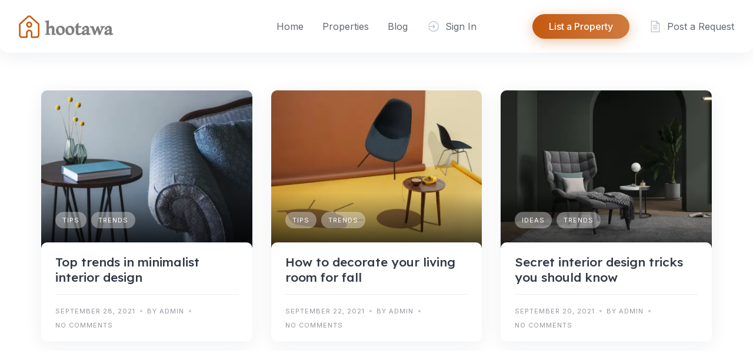

--- FILE ---
content_type: text/html; charset=UTF-8
request_url: https://hootawa.com/tag/scandinavian/
body_size: 15448
content:
<!DOCTYPE html>
<html dir="ltr" lang="en" prefix="og: https://ogp.me/ns#">
	<head>
		<meta charset="UTF-8">
		<meta name="viewport" content="width=device-width, initial-scale=1">
		<title>scandinavian - Home away from home</title>

		<!-- All in One SEO 4.9.3 - aioseo.com -->
	<meta name="robots" content="max-image-preview:large" />
	<link rel="canonical" href="https://hootawa.com/tag/scandinavian/" />
	<meta name="generator" content="All in One SEO (AIOSEO) 4.9.3" />
		<script type="application/ld+json" class="aioseo-schema">
			{"@context":"https:\/\/schema.org","@graph":[{"@type":"BreadcrumbList","@id":"https:\/\/hootawa.com\/tag\/scandinavian\/#breadcrumblist","itemListElement":[{"@type":"ListItem","@id":"https:\/\/hootawa.com#listItem","position":1,"name":"Home","item":"https:\/\/hootawa.com","nextItem":{"@type":"ListItem","@id":"https:\/\/hootawa.com\/tag\/scandinavian\/#listItem","name":"scandinavian"}},{"@type":"ListItem","@id":"https:\/\/hootawa.com\/tag\/scandinavian\/#listItem","position":2,"name":"scandinavian","previousItem":{"@type":"ListItem","@id":"https:\/\/hootawa.com#listItem","name":"Home"}}]},{"@type":"CollectionPage","@id":"https:\/\/hootawa.com\/tag\/scandinavian\/#collectionpage","url":"https:\/\/hootawa.com\/tag\/scandinavian\/","name":"scandinavian - Home away from home","inLanguage":"en","isPartOf":{"@id":"https:\/\/hootawa.com\/#website"},"breadcrumb":{"@id":"https:\/\/hootawa.com\/tag\/scandinavian\/#breadcrumblist"}},{"@type":"Organization","@id":"https:\/\/hootawa.com\/#organization","name":"Amana Vacation Rentals","description":"home away from home","url":"https:\/\/hootawa.com\/","logo":{"@type":"ImageObject","url":"https:\/\/i0.wp.com\/hootawa.com\/wp-content\/uploads\/2024\/01\/new-logo-2.png?fit=162%2C39&ssl=1","@id":"https:\/\/hootawa.com\/tag\/scandinavian\/#organizationLogo","width":162,"height":39},"image":{"@id":"https:\/\/hootawa.com\/tag\/scandinavian\/#organizationLogo"}},{"@type":"WebSite","@id":"https:\/\/hootawa.com\/#website","url":"https:\/\/hootawa.com\/","name":"Amana Vacation Rentals","description":"home away from home","inLanguage":"en","publisher":{"@id":"https:\/\/hootawa.com\/#organization"}}]}
		</script>
		<!-- All in One SEO -->

<script>window._wca = window._wca || [];</script>
<link rel='dns-prefetch' href='//maps.googleapis.com' />
<link rel='dns-prefetch' href='//stats.wp.com' />
<link rel='dns-prefetch' href='//fonts.googleapis.com' />
<link rel='preconnect' href='//i0.wp.com' />
<link rel='preconnect' href='//c0.wp.com' />
<link rel="alternate" type="application/rss+xml" title="Home away from home &raquo; Feed" href="https://hootawa.com/feed/" />
<link rel="alternate" type="application/rss+xml" title="Home away from home &raquo; Comments Feed" href="https://hootawa.com/comments/feed/" />
<link rel="alternate" type="text/calendar" title="Home away from home &raquo; iCal Feed" href="https://hootawa.com/events/?ical=1" />
<link rel="alternate" type="application/rss+xml" title="Home away from home &raquo; scandinavian Tag Feed" href="https://hootawa.com/tag/scandinavian/feed/" />
		<!-- This site uses the Google Analytics by MonsterInsights plugin v9.10.1 - Using Analytics tracking - https://www.monsterinsights.com/ -->
		<!-- Note: MonsterInsights is not currently configured on this site. The site owner needs to authenticate with Google Analytics in the MonsterInsights settings panel. -->
					<!-- No tracking code set -->
				<!-- / Google Analytics by MonsterInsights -->
		<style id='wp-img-auto-sizes-contain-inline-css'>
img:is([sizes=auto i],[sizes^="auto," i]){contain-intrinsic-size:3000px 1500px}
/*# sourceURL=wp-img-auto-sizes-contain-inline-css */
</style>
<link rel='stylesheet' id='google-fonts-css' href='https://fonts.googleapis.com/css?family=Lexend%3A500%7CInter%3A400%2C500&#038;display=swap' media='all' />
<link rel='stylesheet' id='fontawesome-css' href='https://hootawa.com/wp-content/themes/rentalhive/assets/css/fontawesome.min.css?ver=1.7.19' media='all' />
<link rel='stylesheet' id='fancybox-css' href='https://hootawa.com/wp-content/plugins/hivepress/node_modules/@fancyapps/fancybox/dist/jquery.fancybox.min.css?ver=1.7.19' media='all' />
<link rel='stylesheet' id='slick-css' href='https://hootawa.com/wp-content/plugins/hivepress/node_modules/slick-carousel/slick/slick.css?ver=1.7.19' media='all' />
<link rel='stylesheet' id='flatpickr-css' href='https://hootawa.com/wp-content/plugins/hivepress/node_modules/flatpickr/dist/flatpickr.min.css?ver=1.7.19' media='all' />
<link rel='stylesheet' id='select2-css' href='https://hootawa.com/wp-content/plugins/hivepress/node_modules/select2/dist/css/select2.min.css?ver=1.7.19' media='all' />
<link rel='stylesheet' id='intl-tel-input-css' href='https://hootawa.com/wp-content/plugins/hivepress/node_modules/intl-tel-input/build/css/intlTelInput.min.css?ver=1.7.19' media='all' />
<link rel='stylesheet' id='jquery-ui-css' href='https://hootawa.com/wp-content/plugins/hivepress/assets/css/jquery-ui.min.css?ver=1.7.19' media='all' />
<link rel='stylesheet' id='hivepress-grid-css' href='https://hootawa.com/wp-content/plugins/hivepress/assets/css/grid.min.css?ver=1.7.19' media='all' />
<link rel='stylesheet' id='hivepress-core-common-css' href='https://hootawa.com/wp-content/plugins/hivepress/assets/css/common.min.css?ver=1.7.19' media='all' />
<link rel='stylesheet' id='hivepress-core-frontend-css' href='https://hootawa.com/wp-content/plugins/hivepress/assets/css/frontend.min.css?ver=1.7.19' media='all' />
<link rel='stylesheet' id='hivepress-blocks-frontend-css' href='https://hootawa.com/wp-content/plugins/hivepress-blocks/assets/css/frontend.min.css?ver=1.0.0' media='all' />
<link rel='stylesheet' id='hivepress-bookings-css' href='https://hootawa.com/wp-content/plugins/hivepress-bookings/assets/css/common.min.css?ver=1.5.5' media='all' />
<link rel='stylesheet' id='hivepress-bookings-frontend-css' href='https://hootawa.com/wp-content/plugins/hivepress-bookings/assets/css/frontend.min.css?ver=1.5.5' media='all' />
<link rel='stylesheet' id='hivepress-geolocation-css' href='https://hootawa.com/wp-content/plugins/hivepress-geolocation/assets/css/common.min.css?ver=1.3.9' media='all' />
<link rel='stylesheet' id='hivepress-geolocation-frontend-css' href='https://hootawa.com/wp-content/plugins/hivepress-geolocation/assets/css/frontend.min.css?ver=1.3.9' media='all' />
<link rel='stylesheet' id='hivepress-marketplace-frontend-css' href='https://hootawa.com/wp-content/plugins/hivepress-marketplace/assets/css/frontend.min.css?ver=1.3.15' media='all' />
<link rel='stylesheet' id='hivepress-memberships-frontend-css' href='https://hootawa.com/wp-content/plugins/hivepress-memberships/assets/css/frontend.min.css?ver=2.1.0' media='all' />
<link rel='stylesheet' id='hivepress-messages-frontend-css' href='https://hootawa.com/wp-content/plugins/hivepress-messages/assets/css/frontend.min.css?ver=1.4.0' media='all' />
<link rel='stylesheet' id='hivepress-opening-hours-css' href='https://hootawa.com/wp-content/plugins/hivepress-opening-hours/assets/css/common.min.css?ver=1.2.2' media='all' />
<link rel='stylesheet' id='hivepress-requests-frontend-css' href='https://hootawa.com/wp-content/plugins/hivepress-requests/assets/css/frontend.min.css?ver=1.2.5' media='all' />
<link rel='stylesheet' id='hivepress-reviews-frontend-css' href='https://hootawa.com/wp-content/plugins/hivepress-reviews/assets/css/frontend.min.css?ver=1.4.0' media='all' />
<link rel='stylesheet' id='hivepress-social-links-frontend-css' href='https://hootawa.com/wp-content/plugins/hivepress-social-links/assets/css/frontend.min.css?ver=1.0.3' media='all' />
<link rel='stylesheet' id='hivepress-social-login-frontend-css' href='https://hootawa.com/wp-content/plugins/hivepress-social-login/assets/css/frontend.min.css?ver=1.0.3' media='all' />
<style id='wp-emoji-styles-inline-css'>

	img.wp-smiley, img.emoji {
		display: inline !important;
		border: none !important;
		box-shadow: none !important;
		height: 1em !important;
		width: 1em !important;
		margin: 0 0.07em !important;
		vertical-align: -0.1em !important;
		background: none !important;
		padding: 0 !important;
	}
/*# sourceURL=wp-emoji-styles-inline-css */
</style>
<link rel='stylesheet' id='wp-block-library-css' href='https://c0.wp.com/c/6.9/wp-includes/css/dist/block-library/style.min.css' media='all' />
<style id='global-styles-inline-css'>
:root{--wp--preset--aspect-ratio--square: 1;--wp--preset--aspect-ratio--4-3: 4/3;--wp--preset--aspect-ratio--3-4: 3/4;--wp--preset--aspect-ratio--3-2: 3/2;--wp--preset--aspect-ratio--2-3: 2/3;--wp--preset--aspect-ratio--16-9: 16/9;--wp--preset--aspect-ratio--9-16: 9/16;--wp--preset--color--black: #000000;--wp--preset--color--cyan-bluish-gray: #abb8c3;--wp--preset--color--white: #ffffff;--wp--preset--color--pale-pink: #f78da7;--wp--preset--color--vivid-red: #cf2e2e;--wp--preset--color--luminous-vivid-orange: #ff6900;--wp--preset--color--luminous-vivid-amber: #fcb900;--wp--preset--color--light-green-cyan: #7bdcb5;--wp--preset--color--vivid-green-cyan: #00d084;--wp--preset--color--pale-cyan-blue: #8ed1fc;--wp--preset--color--vivid-cyan-blue: #0693e3;--wp--preset--color--vivid-purple: #9b51e0;--wp--preset--gradient--vivid-cyan-blue-to-vivid-purple: linear-gradient(135deg,rgb(6,147,227) 0%,rgb(155,81,224) 100%);--wp--preset--gradient--light-green-cyan-to-vivid-green-cyan: linear-gradient(135deg,rgb(122,220,180) 0%,rgb(0,208,130) 100%);--wp--preset--gradient--luminous-vivid-amber-to-luminous-vivid-orange: linear-gradient(135deg,rgb(252,185,0) 0%,rgb(255,105,0) 100%);--wp--preset--gradient--luminous-vivid-orange-to-vivid-red: linear-gradient(135deg,rgb(255,105,0) 0%,rgb(207,46,46) 100%);--wp--preset--gradient--very-light-gray-to-cyan-bluish-gray: linear-gradient(135deg,rgb(238,238,238) 0%,rgb(169,184,195) 100%);--wp--preset--gradient--cool-to-warm-spectrum: linear-gradient(135deg,rgb(74,234,220) 0%,rgb(151,120,209) 20%,rgb(207,42,186) 40%,rgb(238,44,130) 60%,rgb(251,105,98) 80%,rgb(254,248,76) 100%);--wp--preset--gradient--blush-light-purple: linear-gradient(135deg,rgb(255,206,236) 0%,rgb(152,150,240) 100%);--wp--preset--gradient--blush-bordeaux: linear-gradient(135deg,rgb(254,205,165) 0%,rgb(254,45,45) 50%,rgb(107,0,62) 100%);--wp--preset--gradient--luminous-dusk: linear-gradient(135deg,rgb(255,203,112) 0%,rgb(199,81,192) 50%,rgb(65,88,208) 100%);--wp--preset--gradient--pale-ocean: linear-gradient(135deg,rgb(255,245,203) 0%,rgb(182,227,212) 50%,rgb(51,167,181) 100%);--wp--preset--gradient--electric-grass: linear-gradient(135deg,rgb(202,248,128) 0%,rgb(113,206,126) 100%);--wp--preset--gradient--midnight: linear-gradient(135deg,rgb(2,3,129) 0%,rgb(40,116,252) 100%);--wp--preset--font-size--small: 13px;--wp--preset--font-size--medium: 20px;--wp--preset--font-size--large: 36px;--wp--preset--font-size--x-large: 42px;--wp--preset--spacing--20: 0.44rem;--wp--preset--spacing--30: 0.67rem;--wp--preset--spacing--40: 1rem;--wp--preset--spacing--50: 1.5rem;--wp--preset--spacing--60: 2.25rem;--wp--preset--spacing--70: 3.38rem;--wp--preset--spacing--80: 5.06rem;--wp--preset--shadow--natural: 6px 6px 9px rgba(0, 0, 0, 0.2);--wp--preset--shadow--deep: 12px 12px 50px rgba(0, 0, 0, 0.4);--wp--preset--shadow--sharp: 6px 6px 0px rgba(0, 0, 0, 0.2);--wp--preset--shadow--outlined: 6px 6px 0px -3px rgb(255, 255, 255), 6px 6px rgb(0, 0, 0);--wp--preset--shadow--crisp: 6px 6px 0px rgb(0, 0, 0);}:where(.is-layout-flex){gap: 0.5em;}:where(.is-layout-grid){gap: 0.5em;}body .is-layout-flex{display: flex;}.is-layout-flex{flex-wrap: wrap;align-items: center;}.is-layout-flex > :is(*, div){margin: 0;}body .is-layout-grid{display: grid;}.is-layout-grid > :is(*, div){margin: 0;}:where(.wp-block-columns.is-layout-flex){gap: 2em;}:where(.wp-block-columns.is-layout-grid){gap: 2em;}:where(.wp-block-post-template.is-layout-flex){gap: 1.25em;}:where(.wp-block-post-template.is-layout-grid){gap: 1.25em;}.has-black-color{color: var(--wp--preset--color--black) !important;}.has-cyan-bluish-gray-color{color: var(--wp--preset--color--cyan-bluish-gray) !important;}.has-white-color{color: var(--wp--preset--color--white) !important;}.has-pale-pink-color{color: var(--wp--preset--color--pale-pink) !important;}.has-vivid-red-color{color: var(--wp--preset--color--vivid-red) !important;}.has-luminous-vivid-orange-color{color: var(--wp--preset--color--luminous-vivid-orange) !important;}.has-luminous-vivid-amber-color{color: var(--wp--preset--color--luminous-vivid-amber) !important;}.has-light-green-cyan-color{color: var(--wp--preset--color--light-green-cyan) !important;}.has-vivid-green-cyan-color{color: var(--wp--preset--color--vivid-green-cyan) !important;}.has-pale-cyan-blue-color{color: var(--wp--preset--color--pale-cyan-blue) !important;}.has-vivid-cyan-blue-color{color: var(--wp--preset--color--vivid-cyan-blue) !important;}.has-vivid-purple-color{color: var(--wp--preset--color--vivid-purple) !important;}.has-black-background-color{background-color: var(--wp--preset--color--black) !important;}.has-cyan-bluish-gray-background-color{background-color: var(--wp--preset--color--cyan-bluish-gray) !important;}.has-white-background-color{background-color: var(--wp--preset--color--white) !important;}.has-pale-pink-background-color{background-color: var(--wp--preset--color--pale-pink) !important;}.has-vivid-red-background-color{background-color: var(--wp--preset--color--vivid-red) !important;}.has-luminous-vivid-orange-background-color{background-color: var(--wp--preset--color--luminous-vivid-orange) !important;}.has-luminous-vivid-amber-background-color{background-color: var(--wp--preset--color--luminous-vivid-amber) !important;}.has-light-green-cyan-background-color{background-color: var(--wp--preset--color--light-green-cyan) !important;}.has-vivid-green-cyan-background-color{background-color: var(--wp--preset--color--vivid-green-cyan) !important;}.has-pale-cyan-blue-background-color{background-color: var(--wp--preset--color--pale-cyan-blue) !important;}.has-vivid-cyan-blue-background-color{background-color: var(--wp--preset--color--vivid-cyan-blue) !important;}.has-vivid-purple-background-color{background-color: var(--wp--preset--color--vivid-purple) !important;}.has-black-border-color{border-color: var(--wp--preset--color--black) !important;}.has-cyan-bluish-gray-border-color{border-color: var(--wp--preset--color--cyan-bluish-gray) !important;}.has-white-border-color{border-color: var(--wp--preset--color--white) !important;}.has-pale-pink-border-color{border-color: var(--wp--preset--color--pale-pink) !important;}.has-vivid-red-border-color{border-color: var(--wp--preset--color--vivid-red) !important;}.has-luminous-vivid-orange-border-color{border-color: var(--wp--preset--color--luminous-vivid-orange) !important;}.has-luminous-vivid-amber-border-color{border-color: var(--wp--preset--color--luminous-vivid-amber) !important;}.has-light-green-cyan-border-color{border-color: var(--wp--preset--color--light-green-cyan) !important;}.has-vivid-green-cyan-border-color{border-color: var(--wp--preset--color--vivid-green-cyan) !important;}.has-pale-cyan-blue-border-color{border-color: var(--wp--preset--color--pale-cyan-blue) !important;}.has-vivid-cyan-blue-border-color{border-color: var(--wp--preset--color--vivid-cyan-blue) !important;}.has-vivid-purple-border-color{border-color: var(--wp--preset--color--vivid-purple) !important;}.has-vivid-cyan-blue-to-vivid-purple-gradient-background{background: var(--wp--preset--gradient--vivid-cyan-blue-to-vivid-purple) !important;}.has-light-green-cyan-to-vivid-green-cyan-gradient-background{background: var(--wp--preset--gradient--light-green-cyan-to-vivid-green-cyan) !important;}.has-luminous-vivid-amber-to-luminous-vivid-orange-gradient-background{background: var(--wp--preset--gradient--luminous-vivid-amber-to-luminous-vivid-orange) !important;}.has-luminous-vivid-orange-to-vivid-red-gradient-background{background: var(--wp--preset--gradient--luminous-vivid-orange-to-vivid-red) !important;}.has-very-light-gray-to-cyan-bluish-gray-gradient-background{background: var(--wp--preset--gradient--very-light-gray-to-cyan-bluish-gray) !important;}.has-cool-to-warm-spectrum-gradient-background{background: var(--wp--preset--gradient--cool-to-warm-spectrum) !important;}.has-blush-light-purple-gradient-background{background: var(--wp--preset--gradient--blush-light-purple) !important;}.has-blush-bordeaux-gradient-background{background: var(--wp--preset--gradient--blush-bordeaux) !important;}.has-luminous-dusk-gradient-background{background: var(--wp--preset--gradient--luminous-dusk) !important;}.has-pale-ocean-gradient-background{background: var(--wp--preset--gradient--pale-ocean) !important;}.has-electric-grass-gradient-background{background: var(--wp--preset--gradient--electric-grass) !important;}.has-midnight-gradient-background{background: var(--wp--preset--gradient--midnight) !important;}.has-small-font-size{font-size: var(--wp--preset--font-size--small) !important;}.has-medium-font-size{font-size: var(--wp--preset--font-size--medium) !important;}.has-large-font-size{font-size: var(--wp--preset--font-size--large) !important;}.has-x-large-font-size{font-size: var(--wp--preset--font-size--x-large) !important;}
/*# sourceURL=global-styles-inline-css */
</style>

<style id='classic-theme-styles-inline-css'>
/*! This file is auto-generated */
.wp-block-button__link{color:#fff;background-color:#32373c;border-radius:9999px;box-shadow:none;text-decoration:none;padding:calc(.667em + 2px) calc(1.333em + 2px);font-size:1.125em}.wp-block-file__button{background:#32373c;color:#fff;text-decoration:none}
/*# sourceURL=/wp-includes/css/classic-themes.min.css */
</style>
<link rel='stylesheet' id='woocommerce-layout-css' href='https://c0.wp.com/p/woocommerce/10.4.3/assets/css/woocommerce-layout.css' media='all' />
<style id='woocommerce-layout-inline-css'>

	.infinite-scroll .woocommerce-pagination {
		display: none;
	}
/*# sourceURL=woocommerce-layout-inline-css */
</style>
<link rel='stylesheet' id='woocommerce-smallscreen-css' href='https://c0.wp.com/p/woocommerce/10.4.3/assets/css/woocommerce-smallscreen.css' media='only screen and (max-width: 768px)' />
<link rel='stylesheet' id='woocommerce-general-css' href='https://c0.wp.com/p/woocommerce/10.4.3/assets/css/woocommerce.css' media='all' />
<style id='woocommerce-inline-inline-css'>
.woocommerce form .form-row .required { visibility: visible; }
/*# sourceURL=woocommerce-inline-inline-css */
</style>
<link rel='stylesheet' id='minireset-css' href='https://hootawa.com/wp-content/themes/rentalhive/vendor/hivepress/hivetheme/assets/css/minireset.min.css?ver=1.1.1' media='all' />
<link rel='stylesheet' id='flexboxgrid-css' href='https://hootawa.com/wp-content/themes/rentalhive/vendor/hivepress/hivetheme/assets/css/flexboxgrid.min.css?ver=1.1.1' media='all' />
<link rel='stylesheet' id='hivetheme-core-frontend-css' href='https://hootawa.com/wp-content/themes/rentalhive/vendor/hivepress/hivetheme/assets/css/frontend.min.css?ver=1.1.1' media='all' />
<link rel='stylesheet' id='hivetheme-parent-frontend-css' href='https://hootawa.com/wp-content/themes/rentalhive/style.css?ver=1.0.7' media='all' />
<style id='hivetheme-parent-frontend-inline-css'>
h1,h2,h3,h4,h5,h6,fieldset legend,.header-logo__name,.comment__author,.hp-review__author,.hp-message--view-block hp-message__sender,.woocommerce ul.product_list_widget li .product-title,.editor-post-title__block,.editor-post-title__input{font-family:Lexend, sans-serif;font-weight:500;}body{font-family:Inter, sans-serif;}.header-navbar__menu ul li.active > a,.header-navbar__menu ul li.current-menu-item > a,.header-navbar__menu ul li a:hover,.footer-navbar__menu ul li a:hover,.hp-menu--tabbed .hp-menu__item a:hover,.hp-menu--tabbed .hp-menu__item--current a,.widget_archive li a:hover,.widget_categories li a:hover,.widget_categories li.current-cat > a,.widget_categories li.current-cat::before,.widget_product_categories li a:hover,.widget_product_categories li.current-cat > a,.widget_product_categories li.current-cat::before,.widget_meta li a:hover,.widget_nav_menu li a:hover,.widget_nav_menu li.current-menu-item > a,.widget_nav_menu li.current-menu-item::before,.woocommerce-MyAccount-navigation li a:hover,.woocommerce-MyAccount-navigation li.current-menu-item > a,.woocommerce-MyAccount-navigation li.current-menu-item::before,.widget_pages li a:hover,.widget_recent_entries li a:hover,.wp-block-archives li a:hover,.wp-block-categories li a:hover,.wp-block-latest-posts li a:hover,.wp-block-rss li a:hover,.widget_archive li:hover > a,.widget_categories li:hover > a,.widget_product_categories li:hover > a,.widget_meta li:hover > a,.widget_nav_menu li:hover > a,.woocommerce-MyAccount-navigation li:hover > a,.widget_pages li:hover > a,.widget_recent_entries li:hover > a,.wp-block-archives li:hover > a,.wp-block-categories li:hover > a,.wp-block-latest-posts li:hover > a,.wp-block-rss li:hover > a,.widget_archive li:hover::before,.widget_categories li:hover::before,.widget_product_categories li:hover::before,.widget_meta li:hover::before,.widget_nav_menu li:hover::before,.woocommerce-MyAccount-navigation li:hover::before,.widget_pages li:hover::before,.widget_recent_entries li:hover::before,.wp-block-archives li:hover::before,.wp-block-categories li:hover::before,.wp-block-latest-posts li:hover::before,.wp-block-rss li:hover::before,.post-navbar__link:hover i,.pagination > a:hover,.pagination .nav-links > a:hover,.post__details a:hover,.tagcloud a:hover,.wp-block-tag-cloud a:hover,.comment__details a:hover,.comment-respond .comment-reply-title a:hover,.hp-link:hover,.hp-link:hover i,.pac-item:hover .pac-item-query,.woocommerce nav.woocommerce-pagination ul li a:hover,.woocommerce nav.woocommerce-pagination ul li a:focus{color:#c55a11;}.button--primary,button[type="submit"],input[type=submit],.header-navbar__menu > ul > li.current-menu-item::before,.header-navbar__burger > ul > li.current-menu-item::before,.hp-menu--tabbed .hp-menu__item--current::before,.woocommerce #respond input#submit.alt,.woocommerce button[type=submit],.woocommerce input[type=submit],.woocommerce button[type=submit]:hover,.woocommerce input[type=submit]:hover,.woocommerce a.button.alt,.woocommerce button.button.alt,.woocommerce input.button.alt,.woocommerce #respond input#submit.alt:hover,.woocommerce a.button.alt:hover,.woocommerce button.button.alt:hover,.woocommerce input.button.alt:hover{background-color:#c55a11;}blockquote,.wp-block-quote,.comment.bypostauthor .comment__image img{border-color:#c55a11;}.hp-listing__location i{color:#c55a11;}.button--secondary,.wp-block-file .wp-block-file__button,.hp-field--number-range .ui-slider-range,.hp-field input[type=checkbox]:checked + span::before,.hp-field input[type=radio]:checked + span::after,.woocommerce a.button--secondary,.woocommerce button.button--secondary,.woocommerce input.button--secondary,.woocommerce a.button--secondary:hover,.woocommerce button.button--secondary:hover,.woocommerce input.button--secondary:hover,.woocommerce span.onsale,.woocommerce .widget_price_filter .price_slider_wrapper .ui-slider-range{background-color:#c55a11;}.hp-field input[type=radio]:checked + span::before,.hp-field input[type=checkbox]:checked + span::before{border-color:#c55a11;}.hp-feature__icon::after,.wp-block-button.is-style-primary .wp-block-button__link{background-color:#c55a11;}.tagcloud a:hover,.wp-block-tag-cloud a:hover{border-color:#c55a11;}.content-slider .slick-arrow:hover,.pagination > span:not(.dots),.pagination .nav-links > span:not(.dots),.pagination ul li span.current:not(.dots),.hp-listing--view-block .hp-listing__location i,.hp-listing--view-page .hp-listing__location i,.hp-listing--view-block .hp-listing__attributes--primary .hp-listing__attribute,.hp-listing--view-page .hp-listing__attributes--primary .hp-listing__attribute,.hp-vendor--view-block .hp-vendor__attributes--primary .hp-vendor__attribute,.hp-vendor--view-page .hp-vendor__attributes--primary .hp-vendor__attribute,.hp-offer__attributes--primary .hp-offer__attribute,.hp-feature__icon,.woocommerce nav.woocommerce-pagination > span:not(.dots),.woocommerce nav.woocommerce-pagination .nav-links > span:not(.dots),.woocommerce nav.woocommerce-pagination ul li span.current:not(.dots){color:#c55a11;}.header-hero,.content-title::before,.post--archive .post__categories a,.wp-block-button.is-style-secondary .wp-block-button__link,.hp-page__title::before,.hp-section__title::before,.hp-listing--view-page .hp-listing__categories a{background-color:#c55a11;}.content-section{background-color:#faf9f5;}
.header-hero { background-image: url(https://hootawa.com/wp-content/uploads/2024/01/cropped-AdobeStock_414236802.png) }.header-hero { color: #ffffff }
/*# sourceURL=hivetheme-parent-frontend-inline-css */
</style>
<style id='kadence-blocks-global-variables-inline-css'>
:root {--global-kb-font-size-sm:clamp(0.8rem, 0.73rem + 0.217vw, 0.9rem);--global-kb-font-size-md:clamp(1.1rem, 0.995rem + 0.326vw, 1.25rem);--global-kb-font-size-lg:clamp(1.75rem, 1.576rem + 0.543vw, 2rem);--global-kb-font-size-xl:clamp(2.25rem, 1.728rem + 1.63vw, 3rem);--global-kb-font-size-xxl:clamp(2.5rem, 1.456rem + 3.26vw, 4rem);--global-kb-font-size-xxxl:clamp(2.75rem, 0.489rem + 7.065vw, 6rem);}:root {--global-palette1: #3182CE;--global-palette2: #2B6CB0;--global-palette3: #1A202C;--global-palette4: #2D3748;--global-palette5: #4A5568;--global-palette6: #718096;--global-palette7: #EDF2F7;--global-palette8: #F7FAFC;--global-palette9: #ffffff;}
/*# sourceURL=kadence-blocks-global-variables-inline-css */
</style>
<script src="https://c0.wp.com/c/6.9/wp-includes/js/jquery/jquery.min.js" id="jquery-core-js"></script>
<script src="https://c0.wp.com/c/6.9/wp-includes/js/jquery/jquery-migrate.min.js" id="jquery-migrate-js"></script>
<script id="zxcvbn-async-js-extra">
var _zxcvbnSettings = {"src":"https://hootawa.com/wp-includes/js/zxcvbn.min.js"};
//# sourceURL=zxcvbn-async-js-extra
</script>
<script src="https://c0.wp.com/c/6.9/wp-includes/js/zxcvbn-async.min.js" id="zxcvbn-async-js"></script>
<script src="https://c0.wp.com/p/woocommerce/10.4.3/assets/js/jquery-blockui/jquery.blockUI.min.js" id="wc-jquery-blockui-js" defer data-wp-strategy="defer"></script>
<script id="wc-add-to-cart-js-extra">
var wc_add_to_cart_params = {"ajax_url":"/wp-admin/admin-ajax.php","wc_ajax_url":"/?wc-ajax=%%endpoint%%","i18n_view_cart":"View cart","cart_url":"https://hootawa.com/cart/","is_cart":"","cart_redirect_after_add":"no"};
//# sourceURL=wc-add-to-cart-js-extra
</script>
<script src="https://c0.wp.com/p/woocommerce/10.4.3/assets/js/frontend/add-to-cart.min.js" id="wc-add-to-cart-js" defer data-wp-strategy="defer"></script>
<script src="https://c0.wp.com/p/woocommerce/10.4.3/assets/js/js-cookie/js.cookie.min.js" id="wc-js-cookie-js" defer data-wp-strategy="defer"></script>
<script id="woocommerce-js-extra">
var woocommerce_params = {"ajax_url":"/wp-admin/admin-ajax.php","wc_ajax_url":"/?wc-ajax=%%endpoint%%","i18n_password_show":"Show password","i18n_password_hide":"Hide password"};
//# sourceURL=woocommerce-js-extra
</script>
<script src="https://c0.wp.com/p/woocommerce/10.4.3/assets/js/frontend/woocommerce.min.js" id="woocommerce-js" defer data-wp-strategy="defer"></script>
<script id="WCPAY_ASSETS-js-extra">
var wcpayAssets = {"url":"https://hootawa.com/wp-content/plugins/woocommerce-payments/dist/"};
//# sourceURL=WCPAY_ASSETS-js-extra
</script>
<script src="https://stats.wp.com/s-202605.js" id="woocommerce-analytics-js" defer data-wp-strategy="defer"></script>
<link rel="https://api.w.org/" href="https://hootawa.com/wp-json/" /><link rel="alternate" title="JSON" type="application/json" href="https://hootawa.com/wp-json/wp/v2/tags/12" /><link rel="EditURI" type="application/rsd+xml" title="RSD" href="https://hootawa.com/xmlrpc.php?rsd" />
<meta name="generator" content="WordPress 6.9" />
<meta name="generator" content="WooCommerce 10.4.3" />
<meta name="tec-api-version" content="v1"><meta name="tec-api-origin" content="https://hootawa.com"><link rel="alternate" href="https://hootawa.com/wp-json/tribe/events/v1/events/?tags=scandinavian" />	<style>img#wpstats{display:none}</style>
			<noscript><style>.woocommerce-product-gallery{ opacity: 1 !important; }</style></noscript>
	<link rel="icon" href="https://i0.wp.com/hootawa.com/wp-content/uploads/2024/01/cropped-favicon.png?fit=32%2C32&#038;ssl=1" sizes="32x32" />
<link rel="icon" href="https://i0.wp.com/hootawa.com/wp-content/uploads/2024/01/cropped-favicon.png?fit=192%2C192&#038;ssl=1" sizes="192x192" />
<link rel="apple-touch-icon" href="https://i0.wp.com/hootawa.com/wp-content/uploads/2024/01/cropped-favicon.png?fit=180%2C180&#038;ssl=1" />
<meta name="msapplication-TileImage" content="https://i0.wp.com/hootawa.com/wp-content/uploads/2024/01/cropped-favicon.png?fit=270%2C270&#038;ssl=1" />
	<link rel='stylesheet' id='wc-blocks-style-css' href='https://c0.wp.com/p/woocommerce/10.4.3/assets/client/blocks/wc-blocks.css' media='all' />
</head>
	<body class="archive tag tag-scandinavian tag-12 wp-custom-logo wp-embed-responsive wp-theme-rentalhive theme-rentalhive woocommerce-no-js hp-theme--rentalhive tribe-no-js">
		<div class="site-loader" data-component="loader">
	<svg width="38" height="38" viewBox="0 0 38 38" xmlns="http://www.w3.org/2000/svg">
		<defs>
			<linearGradient x1="8.042%" y1="0%" x2="65.682%" y2="23.865%" id="gradient">
				<stop stop-color="#c55a11" stop-opacity="0" offset="0%"/>
				<stop stop-color="#c55a11" stop-opacity=".631" offset="63.146%"/>
				<stop stop-color="#c55a11" offset="100%"/>
			</linearGradient>
		</defs>
		<g fill="none" fill-rule="evenodd">
			<g transform="translate(1 1)">
				<path d="M36 18c0-9.94-8.06-18-18-18" stroke="url(#gradient)" stroke-width="3"></path>
				<circle fill="#fff" cx="36" cy="18" r="1"></circle>
			</g>
		</g>
	</svg>
</div>
<a href="#content" class="skip-link screen-reader-text">Skip to content</a>		<div class="site-container">
			<header class="site-header">
				<div class="header-navbar">
					<div class="header-navbar__start">
						<div class="header-logo">
							<a href="https://hootawa.com/" class="custom-logo-link" rel="home"><img width="162" height="39" src="https://i0.wp.com/hootawa.com/wp-content/uploads/2024/01/new-logo-2.png?fit=162%2C39&amp;ssl=1" class="custom-logo" alt="Home away from home" decoding="async" /></a>						</div>
					</div>
					<div class="header-navbar__middle">
						<nav class="header-navbar__menu" data-component="menu">
							<ul id="menu-header" class="menu"><li class="menu-item menu-item--first menu-item--user-login">	<a href="#user_login_modal" class="hp-menu__item hp-menu__item--user-login hp-link">
		<i class="hp-icon fas fa-sign-in-alt"></i>
		<span>Sign In</span>
	</a>
	</li><li id="menu-item-17" class="menu-item menu-item-type-post_type menu-item-object-page menu-item-home menu-item-17"><a href="https://hootawa.com/">Home</a></li>
<li id="menu-item-19" class="menu-item menu-item-type-post_type menu-item-object-page menu-item-19"><a href="https://hootawa.com/properties/">Properties</a></li>
<li id="menu-item-18" class="menu-item menu-item-type-post_type menu-item-object-page current_page_parent menu-item-18"><a href="https://hootawa.com/blog/">Blog</a></li><li class="menu-item menu-item--last menu-item--user-login">	<a href="#user_login_modal" class="hp-menu__item hp-menu__item--user-login hp-link">
		<i class="hp-icon fas fa-sign-in-alt"></i>
		<span>Sign In</span>
	</a>
	</li>
</ul>						</nav>
					</div>
					<div class="header-navbar__end">
						<div class="header-navbar__burger" data-component="burger">
							<a href="#"><i class="fas fa-bars"></i></a>
							<ul id="menu-header-1" class="menu"><li class="menu-item menu-item--first menu-item--user-login">	<a href="#user_login_modal" class="hp-menu__item hp-menu__item--user-login hp-link">
		<i class="hp-icon fas fa-sign-in-alt"></i>
		<span>Sign In</span>
	</a>
	</li><li class="menu-item menu-item-type-post_type menu-item-object-page menu-item-home menu-item-17"><a href="https://hootawa.com/">Home</a></li>
<li class="menu-item menu-item-type-post_type menu-item-object-page menu-item-19"><a href="https://hootawa.com/properties/">Properties</a></li>
<li class="menu-item menu-item-type-post_type menu-item-object-page current_page_parent menu-item-18"><a href="https://hootawa.com/blog/">Blog</a></li><li class="menu-item menu-item--last menu-item--user-login">	<a href="#user_login_modal" class="hp-menu__item hp-menu__item--user-login hp-link">
		<i class="hp-icon fas fa-sign-in-alt"></i>
		<span>Sign In</span>
	</a>
	</li>
</ul>						</div>
													<div class="header-navbar__actions">
								<div class="hp-menu hp-menu--site-header hp-menu--main">	<button type="button" class="hp-menu__item hp-menu__item--listing-submit button button--primary" data-component="link" data-url="https://hootawa.com/submit-listing/"><i class="hp-icon fas fa-plus"></i><span>List a Property</span></button>
	<a href="https://hootawa.com/submit-request/?vendor_id=0" class="hp-menu__item hp-menu__item--request-submit hp-link">
	<i class="hp-icon fas fa-file-alt"></i>
	<span>Post a Request</span>
</a>
</div>							</div>
											</div>
				</div>
							</header>
			<div class="site-content" id="content">
				<div class="container">
<div class="row">
	<main class="col-xs-12 ">
					<div class="posts">
				<div class="row">
											<div class="col-sm-4 col-xs-12">
							<article class="post--archive post-83 post type-post status-publish format-standard has-post-thumbnail hentry category-tips category-trends tag-interior tag-minimalist tag-scandinavian">
			<header class="post__header">
			<div class="post__image">
				<a href="https://hootawa.com/top-trends-in-interior-design/"><img width="400" height="300" src="https://i0.wp.com/hootawa.com/wp-content/uploads/2021/09/image-29-1.jpg?resize=400%2C300&amp;ssl=1" class="attachment-ht_landscape_small size-ht_landscape_small wp-post-image" alt="" decoding="async" fetchpriority="high" srcset="https://i0.wp.com/hootawa.com/wp-content/uploads/2021/09/image-29-1.jpg?resize=400%2C300&amp;ssl=1 400w, https://i0.wp.com/hootawa.com/wp-content/uploads/2021/09/image-29-1.jpg?resize=800%2C600&amp;ssl=1 800w, https://i0.wp.com/hootawa.com/wp-content/uploads/2021/09/image-29-1.jpg?zoom=3&amp;resize=400%2C300&amp;ssl=1 1200w" sizes="(max-width: 400px) 100vw, 400px" /></a>
			</div>
				<div class="post__categories">
		<a href="https://hootawa.com/category/tips/" rel="category tag">Tips</a> <a href="https://hootawa.com/category/trends/" rel="category tag">Trends</a>	</div>
			</header>
		<div class="post__content">
					<h4 class="post__title">
				<a href="https://hootawa.com/top-trends-in-interior-design/">Top trends in minimalist interior design</a>
			</h4>
			<div class="post__details">
			<time datetime="2021-09-28" class="post__date">September 28, 2021</time>
		<div class="post__author">
		By admin	</div>
			<a href="https://hootawa.com/top-trends-in-interior-design/#respond" class="post__comments">No Comments</a>
	</div>
	</div>
</article>
						</div>
												<div class="col-sm-4 col-xs-12">
							<article class="post--archive post-81 post type-post status-publish format-standard has-post-thumbnail hentry category-tips category-trends tag-design tag-modern tag-scandinavian">
			<header class="post__header">
			<div class="post__image">
				<a href="https://hootawa.com/how-to-decorate-your-living-room-for-fall/"><img width="400" height="300" src="https://i0.wp.com/hootawa.com/wp-content/uploads/2021/09/image-33.jpg?resize=400%2C300&amp;ssl=1" class="attachment-ht_landscape_small size-ht_landscape_small wp-post-image" alt="" decoding="async" srcset="https://i0.wp.com/hootawa.com/wp-content/uploads/2021/09/image-33.jpg?resize=400%2C300&amp;ssl=1 400w, https://i0.wp.com/hootawa.com/wp-content/uploads/2021/09/image-33.jpg?resize=800%2C600&amp;ssl=1 800w, https://i0.wp.com/hootawa.com/wp-content/uploads/2021/09/image-33.jpg?zoom=3&amp;resize=400%2C300&amp;ssl=1 1200w" sizes="(max-width: 400px) 100vw, 400px" /></a>
			</div>
				<div class="post__categories">
		<a href="https://hootawa.com/category/tips/" rel="category tag">Tips</a> <a href="https://hootawa.com/category/trends/" rel="category tag">Trends</a>	</div>
			</header>
		<div class="post__content">
					<h4 class="post__title">
				<a href="https://hootawa.com/how-to-decorate-your-living-room-for-fall/">How to decorate your living room for fall</a>
			</h4>
			<div class="post__details">
			<time datetime="2021-09-22" class="post__date">September 22, 2021</time>
		<div class="post__author">
		By admin	</div>
			<a href="https://hootawa.com/how-to-decorate-your-living-room-for-fall/#respond" class="post__comments">No Comments</a>
	</div>
	</div>
</article>
						</div>
												<div class="col-sm-4 col-xs-12">
							<article class="post--archive post-77 post type-post status-publish format-standard has-post-thumbnail hentry category-ideas category-trends tag-furniture tag-office tag-scandinavian">
			<header class="post__header">
			<div class="post__image">
				<a href="https://hootawa.com/secret-interior-design-tips-and-tricks-you-should-know/"><img width="400" height="300" src="https://i0.wp.com/hootawa.com/wp-content/uploads/2021/09/image-30-1.jpg?resize=400%2C300&amp;ssl=1" class="attachment-ht_landscape_small size-ht_landscape_small wp-post-image" alt="" decoding="async" srcset="https://i0.wp.com/hootawa.com/wp-content/uploads/2021/09/image-30-1.jpg?resize=400%2C300&amp;ssl=1 400w, https://i0.wp.com/hootawa.com/wp-content/uploads/2021/09/image-30-1.jpg?resize=800%2C600&amp;ssl=1 800w, https://i0.wp.com/hootawa.com/wp-content/uploads/2021/09/image-30-1.jpg?zoom=3&amp;resize=400%2C300&amp;ssl=1 1200w" sizes="(max-width: 400px) 100vw, 400px" /></a>
			</div>
				<div class="post__categories">
		<a href="https://hootawa.com/category/ideas/" rel="category tag">Ideas</a> <a href="https://hootawa.com/category/trends/" rel="category tag">Trends</a>	</div>
			</header>
		<div class="post__content">
					<h4 class="post__title">
				<a href="https://hootawa.com/secret-interior-design-tips-and-tricks-you-should-know/">Secret interior design tricks you should know</a>
			</h4>
			<div class="post__details">
			<time datetime="2021-09-20" class="post__date">September 20, 2021</time>
		<div class="post__author">
		By admin	</div>
			<a href="https://hootawa.com/secret-interior-design-tips-and-tricks-you-should-know/#respond" class="post__comments">No Comments</a>
	</div>
	</div>
</article>
						</div>
										</div>
			</div>
				</main>
	</div>
				</div>
			</div>
		</div>
		<footer class="site-footer">
			<div class="container">
									<div class="footer-widgets">
						<div class="row">
							<div class="col-sm col-xs-12"><div id="text-1" class="widget widget--footer widget_text">			<div class="textwidget"><p><img loading="lazy" decoding="async" data-recalc-dims="1" class="alignnone size-full wp-image-461" src="https://i0.wp.com/hootawa.com/wp-content/uploads/2023/12/new-logo-2.png?resize=162%2C39&#038;ssl=1" alt="" width="162" height="39" /></p>
<p>Handpicked houses, apartments and rooms for short-term rent.</p>
</div>
		</div></div><div class="col-sm col-xs-12"><div id="nav_menu-1" class="widget widget--footer widget_nav_menu"><h5 class="widget__title">Properties</h5><div class="menu-properties-container"><ul id="menu-properties" class="menu"><li id="menu-item-128" class="menu-item menu-item-type-taxonomy menu-item-object-hp_listing_category menu-item-128"><a href="https://hootawa.com/listing-category/houses/">Houses</a></li>
<li id="menu-item-129" class="menu-item menu-item-type-taxonomy menu-item-object-hp_listing_category menu-item-129"><a href="https://hootawa.com/listing-category/apartments/">Apartments</a></li>
<li id="menu-item-130" class="menu-item menu-item-type-taxonomy menu-item-object-hp_listing_category menu-item-130"><a href="https://hootawa.com/listing-category/rooms/">Rooms</a></li>
</ul></div></div></div><div class="col-sm col-xs-12"><div id="categories-1" class="widget widget--footer widget_categories"><h5 class="widget__title">Blog</h5>
			<ul>
					<li class="cat-item cat-item-2"><a href="https://hootawa.com/category/ideas/">Ideas</a>
</li>
	<li class="cat-item cat-item-3"><a href="https://hootawa.com/category/tips/">Tips</a>
</li>
	<li class="cat-item cat-item-4"><a href="https://hootawa.com/category/trends/">Trends</a>
</li>
	<li class="cat-item cat-item-1"><a href="https://hootawa.com/category/uncategorized/">Uncategorized</a>
</li>
			</ul>

			</div></div><div class="col-sm col-xs-12"><div id="nav_menu-2" class="widget widget--footer widget_nav_menu"><h5 class="widget__title">Social</h5><div class="menu-social-container"><ul id="menu-social" class="menu"><li id="menu-item-125" class="menu-item menu-item-type-custom menu-item-object-custom menu-item-125"><a href="#">Facebook</a></li>
<li id="menu-item-126" class="menu-item menu-item-type-custom menu-item-object-custom menu-item-126"><a href="#">Twitter</a></li>
<li id="menu-item-127" class="menu-item menu-item-type-custom menu-item-object-custom menu-item-127"><a href="#">LinkedIn</a></li>
</ul></div></div></div>						</div>
					</div>
								<div class="footer-navbar">
										<div class="footer-navbar__end">
						<nav class="footer-navbar__menu">
							<ul id="menu-footer" class="menu"><li id="menu-item-20" class="menu-item menu-item-type-custom menu-item-object-custom menu-item-20"><a href="#">Terms of Use</a></li>
<li id="menu-item-21" class="menu-item menu-item-type-custom menu-item-object-custom menu-item-21"><a href="#">Privacy Policy</a></li>
</ul>						</nav>
					</div>
				</div>
			</div>
		</footer>
		<script type="speculationrules">
{"prefetch":[{"source":"document","where":{"and":[{"href_matches":"/*"},{"not":{"href_matches":["/wp-*.php","/wp-admin/*","/wp-content/uploads/*","/wp-content/*","/wp-content/plugins/*","/wp-content/themes/rentalhive/*","/*\\?(.+)"]}},{"not":{"selector_matches":"a[rel~=\"nofollow\"]"}},{"not":{"selector_matches":".no-prefetch, .no-prefetch a"}}]},"eagerness":"conservative"}]}
</script>
<div id="user_login_modal" class="hp-modal" data-component="modal">	<h3 class="hp-modal__title">Sign In</h3>
	<form class="hp-form--narrow hp-block hp-form hp-form--user-login" data-model="user" action="#" data-action="https://hootawa.com/wp-json/hivepress/v1/users/login/" method="POST" data-redirect="true" data-component="form"><div class="hp-form__messages" data-component="messages"></div><div class="hp-form__fields"><div class="hp-form__field hp-form__field--text"><label class="hp-field__label hp-form__label"><span>Username or Email</span></label><input type="text" name="username_or_email" value="" autocomplete="username" maxlength="254" required="required" class="hp-field hp-field--text"></div><div class="hp-form__field hp-form__field--password"><label class="hp-field__label hp-form__label"><span>Password</span></label><input type="password" name="password" autocomplete="current-password" data-component="password" maxlength="64" required="required" class="hp-field hp-field--password"><a href="#" title="Show" data-component="toggle" data-icon="eye-slash" data-caption="Hide" class="hp-field__icon hp-link"><i class="hp-icon fas fa-eye"></i></a></div></div><div class="hp-form__footer"><button type="submit" class="hp-form__button button-primary alt button hp-field hp-field--submit"><span>Sign In</span></button><div class="hp-form__actions">	<p class="hp-form__action hp-form__action--user-register">Don&#039;t have an account yet? <a href="#user_register_modal">Register</a></p>
	<a href="#user_password_request_modal" class="hp-form__action hp-form__action--user-password-request">Forgot password?</a>
</div></div></form></div><div id="user_register_modal" class="hp-modal" data-component="modal">	<h3 class="hp-modal__title">Register</h3>
	<form class="hp-form--narrow hp-block hp-form hp-form--user-register" data-model="user" data-message="Please check your email to activate your account." action="#" data-action="https://hootawa.com/wp-json/hivepress/v1/users/" method="POST" data-component="form"><div class="hp-form__messages" data-component="messages"></div><div class="hp-form__fields"><input type="hidden" name="_redirect" value="" class="hp-field hp-field--hidden"><div class="hp-form__field hp-form__field--email"><label class="hp-field__label hp-form__label"><span>Email</span></label><input type="email" name="email" value="" autocomplete="email" maxlength="254" required="required" class="hp-field hp-field--email"></div><div class="hp-form__field hp-form__field--password"><label class="hp-field__label hp-form__label"><span>Password</span></label><input type="password" name="password" autocomplete="new-password" data-component="password" minlength="8" maxlength="64" required="required" class="hp-field hp-field--password"><a href="#" title="Show" data-component="toggle" data-icon="eye-slash" data-caption="Hide" class="hp-field__icon hp-link"><i class="hp-icon fas fa-eye"></i></a></div></div><div class="hp-form__footer"><button type="submit" class="hp-form__button button-primary alt button hp-field hp-field--submit"><span>Register</span></button><div class="hp-form__actions"><p class="hp-form__action hp-form__action--user-login">Already have an account? <a href="#user_login_modal">Sign In</a></p>
</div></div></form></div><div id="user_password_request_modal" class="hp-modal" data-component="modal">	<h3 class="hp-modal__title">Reset Password</h3>
	<form data-message="Password reset email has been sent." action="#" data-action="https://hootawa.com/wp-json/hivepress/v1/users/request-password/" method="POST" data-component="form" class="hp-form hp-form--user-password-request"><div class="hp-form__header"><p class="hp-form__description">Please enter your username or email address, you will receive a link to create a new password via email.</p><div class="hp-form__messages" data-component="messages"></div></div><div class="hp-form__fields"><div class="hp-form__field hp-form__field--text"><label class="hp-field__label hp-form__label"><span>Username or Email</span></label><input type="text" name="username_or_email" value="" autocomplete="username" maxlength="254" required="required" class="hp-field hp-field--text"></div></div><div class="hp-form__footer"><button type="submit" class="hp-form__button button-primary alt button hp-field hp-field--submit"><span>Send Email</span></button></div></form></div>		<script>
		( function ( body ) {
			'use strict';
			body.className = body.className.replace( /\btribe-no-js\b/, 'tribe-js' );
		} )( document.body );
		</script>
		<script> /* <![CDATA[ */var tribe_l10n_datatables = {"aria":{"sort_ascending":": activate to sort column ascending","sort_descending":": activate to sort column descending"},"length_menu":"Show _MENU_ entries","empty_table":"No data available in table","info":"Showing _START_ to _END_ of _TOTAL_ entries","info_empty":"Showing 0 to 0 of 0 entries","info_filtered":"(filtered from _MAX_ total entries)","zero_records":"No matching records found","search":"Search:","all_selected_text":"All items on this page were selected. ","select_all_link":"Select all pages","clear_selection":"Clear Selection.","pagination":{"all":"All","next":"Next","previous":"Previous"},"select":{"rows":{"0":"","_":": Selected %d rows","1":": Selected 1 row"}},"datepicker":{"dayNames":["Sunday","Monday","Tuesday","Wednesday","Thursday","Friday","Saturday"],"dayNamesShort":["Sun","Mon","Tue","Wed","Thu","Fri","Sat"],"dayNamesMin":["S","M","T","W","T","F","S"],"monthNames":["January","February","March","April","May","June","July","August","September","October","November","December"],"monthNamesShort":["January","February","March","April","May","June","July","August","September","October","November","December"],"monthNamesMin":["Jan","Feb","Mar","Apr","May","Jun","Jul","Aug","Sep","Oct","Nov","Dec"],"nextText":"Next","prevText":"Prev","currentText":"Today","closeText":"Done","today":"Today","clear":"Clear"}};/* ]]> */ </script>	<script>
		(function () {
			var c = document.body.className;
			c = c.replace(/woocommerce-no-js/, 'woocommerce-js');
			document.body.className = c;
		})();
	</script>
	<script type="module">
				import language from "https://hootawa.com/wp-content/plugins/hivepress/node_modules/intl-tel-input/build/js/i18n/en/index.js";

				window.intlTelInputi18n = language;
			</script><script src="https://maps.googleapis.com/maps/api/js?libraries=places&amp;key=AIzaSyDrmO25WyZXsMTPcLGIjzbae2IyuR-gt28&amp;language=en" id="google-maps-js"></script>
<script src="https://c0.wp.com/c/6.9/wp-includes/js/jquery/ui/core.min.js" id="jquery-ui-core-js"></script>
<script src="https://c0.wp.com/c/6.9/wp-includes/js/jquery/ui/mouse.min.js" id="jquery-ui-mouse-js"></script>
<script src="https://hootawa.com/wp-content/plugins/hivepress/node_modules/jquery-ui-touch-punch/jquery.ui.touch-punch.min.js?ver=1.7.19" id="jquery-ui-touch-punch-js"></script>
<script src="https://hootawa.com/wp-content/plugins/hivepress/node_modules/blueimp-file-upload/js/jquery.fileupload.js?ver=1.7.19" id="fileupload-js"></script>
<script src="https://hootawa.com/wp-content/plugins/hivepress/node_modules/@fancyapps/fancybox/dist/jquery.fancybox.min.js?ver=1.7.19" id="fancybox-js"></script>
<script src="https://hootawa.com/wp-content/plugins/hivepress/node_modules/slick-carousel/slick/slick.min.js?ver=1.7.19" id="slick-js"></script>
<script src="https://hootawa.com/wp-content/plugins/hivepress/node_modules/sticky-sidebar/dist/jquery.sticky-sidebar.min.js?ver=1.7.19" id="sticky-sidebar-js"></script>
<script src="https://hootawa.com/wp-content/plugins/hivepress/node_modules/php-date-formatter/js/php-date-formatter.min.js?ver=1.7.19" id="php-date-formatter-js"></script>
<script src="https://hootawa.com/wp-content/plugins/hivepress/node_modules/flatpickr/dist/flatpickr.min.js?ver=1.7.19" id="flatpickr-js"></script>
<script src="https://hootawa.com/wp-content/plugins/hivepress/node_modules/select2/dist/js/select2.full.min.js?ver=1.7.19" id="select2-full-js"></script>
<script id="intl-tel-input-js-extra">
var intlTelInputData = {"utilsURL":"https://hootawa.com/wp-content/plugins/hivepress/node_modules/intl-tel-input/build/js/utils.js"};
//# sourceURL=intl-tel-input-js-extra
</script>
<script src="https://hootawa.com/wp-content/plugins/hivepress/node_modules/intl-tel-input/build/js/intlTelInput.min.js?ver=1.7.19" id="intl-tel-input-js"></script>
<script src="https://c0.wp.com/c/6.9/wp-includes/js/jquery/ui/sortable.min.js" id="jquery-ui-sortable-js"></script>
<script id="hivepress-core-js-extra">
var hivepressCoreData = {"apiURL":"https://hootawa.com/wp-json/hivepress/v1","apiNonce":"dd9eb783e8","language":"en"};
//# sourceURL=hivepress-core-js-extra
</script>
<script src="https://hootawa.com/wp-content/plugins/hivepress/assets/js/common.min.js?ver=1.7.19" id="hivepress-core-js"></script>
<script src="https://c0.wp.com/c/6.9/wp-includes/js/dist/hooks.min.js" id="wp-hooks-js"></script>
<script src="https://c0.wp.com/c/6.9/wp-includes/js/dist/i18n.min.js" id="wp-i18n-js"></script>
<script id="wp-i18n-js-after">
wp.i18n.setLocaleData( { 'text direction\u0004ltr': [ 'ltr' ] } );
//# sourceURL=wp-i18n-js-after
</script>
<script id="password-strength-meter-js-extra">
var pwsL10n = {"unknown":"Password strength unknown","short":"Very weak","bad":"Weak","good":"Medium","strong":"Strong","mismatch":"Mismatch"};
//# sourceURL=password-strength-meter-js-extra
</script>
<script src="https://c0.wp.com/c/6.9/wp-admin/js/password-strength-meter.min.js" id="password-strength-meter-js"></script>
<script src="https://c0.wp.com/c/6.9/wp-includes/js/jquery/ui/slider.min.js" id="jquery-ui-slider-js"></script>
<script src="https://c0.wp.com/c/6.9/wp-includes/js/imagesloaded.min.js" id="imagesloaded-js"></script>
<script src="https://hootawa.com/wp-content/plugins/hivepress/assets/js/frontend.min.js?ver=1.7.19" id="hivepress-core-frontend-js"></script>
<script id="hivepress-bookings-js-extra">
var hivepressBookingsData = {"blockText":"Block","unblockText":"Unblock","changePriceText":"Change Price"};
//# sourceURL=hivepress-bookings-js-extra
</script>
<script src="https://hootawa.com/wp-content/plugins/hivepress-bookings/assets/js/common.min.js?ver=1.5.5" id="hivepress-bookings-js"></script>
<script src="https://hootawa.com/wp-content/plugins/hivepress-geolocation/assets/js/jquery.geocomplete.min.js?ver=1.3.9" id="geocomplete-js"></script>
<script src="https://hootawa.com/wp-content/plugins/hivepress-geolocation/assets/js/markerclustererplus.min.js?ver=1.3.9" id="markerclustererplus-js"></script>
<script src="https://hootawa.com/wp-content/plugins/hivepress-geolocation/assets/js/oms.min.js?ver=1.3.9" id="markerspiderfier-js"></script>
<script id="hivepress-geolocation-js-extra">
var hivepressGeolocationData = {"assetURL":"https://hootawa.com/wp-content/plugins/hivepress-geolocation/assets"};
//# sourceURL=hivepress-geolocation-js-extra
</script>
<script src="https://hootawa.com/wp-content/plugins/hivepress-geolocation/assets/js/common.min.js?ver=1.3.9" id="hivepress-geolocation-js"></script>
<script src="https://hootawa.com/wp-content/plugins/hivepress-opening-hours/assets/js/common.min.js?ver=1.2.2" id="hivepress-opening-hours-js"></script>
<script src="https://hootawa.com/wp-content/plugins/hivepress-reviews/node_modules/raty-js/lib/jquery.raty.js?ver=1.4.0" id="raty-js"></script>
<script src="https://hootawa.com/wp-content/plugins/hivepress-reviews/assets/js/frontend.min.js?ver=1.4.0" id="hivepress-reviews-frontend-js"></script>
<script src="https://hootawa.com/wp-content/plugins/the-events-calendar/common/build/js/user-agent.js?ver=da75d0bdea6dde3898df" id="tec-user-agent-js"></script>
<script src="https://hootawa.com/wp-content/plugins/hivepress/node_modules/select2/dist/js/i18n/en.js?ver=1.7.19" id="select2-en-js"></script>
<script src="https://hootawa.com/wp-content/themes/rentalhive/vendor/hivepress/hivetheme/assets/js/focus-visible.min.js?ver=1.1.1" id="focus-visible-js"></script>
<script src="https://c0.wp.com/c/6.9/wp-includes/js/hoverIntent.min.js" id="hoverIntent-js"></script>
<script src="https://c0.wp.com/c/6.9/wp-includes/js/comment-reply.min.js" id="comment-reply-js" data-wp-strategy="async" data-wp-fetchpriority="low"></script>
<script src="https://hootawa.com/wp-content/themes/rentalhive/vendor/hivepress/hivetheme/assets/js/frontend.min.js?ver=1.1.1" id="hivetheme-core-frontend-js"></script>
<script src="https://hootawa.com/wp-content/themes/rentalhive/assets/js/circle-progress.min.js?ver=1.0.7" id="circle-progress-js"></script>
<script src="https://hootawa.com/wp-content/themes/rentalhive/assets/js/frontend.min.js?ver=1.0.7" id="hivetheme-parent-frontend-js"></script>
<script src="https://c0.wp.com/c/6.9/wp-includes/js/dist/vendor/wp-polyfill.min.js" id="wp-polyfill-js"></script>
<script src="https://hootawa.com/wp-content/plugins/jetpack/jetpack_vendor/automattic/woocommerce-analytics/build/woocommerce-analytics-client.js?minify=false&amp;ver=75adc3c1e2933e2c8c6a" id="woocommerce-analytics-client-js" defer data-wp-strategy="defer"></script>
<script src="https://c0.wp.com/p/woocommerce/10.4.3/assets/js/sourcebuster/sourcebuster.min.js" id="sourcebuster-js-js"></script>
<script id="wc-order-attribution-js-extra">
var wc_order_attribution = {"params":{"lifetime":1.0e-5,"session":30,"base64":false,"ajaxurl":"https://hootawa.com/wp-admin/admin-ajax.php","prefix":"wc_order_attribution_","allowTracking":true},"fields":{"source_type":"current.typ","referrer":"current_add.rf","utm_campaign":"current.cmp","utm_source":"current.src","utm_medium":"current.mdm","utm_content":"current.cnt","utm_id":"current.id","utm_term":"current.trm","utm_source_platform":"current.plt","utm_creative_format":"current.fmt","utm_marketing_tactic":"current.tct","session_entry":"current_add.ep","session_start_time":"current_add.fd","session_pages":"session.pgs","session_count":"udata.vst","user_agent":"udata.uag"}};
//# sourceURL=wc-order-attribution-js-extra
</script>
<script src="https://c0.wp.com/p/woocommerce/10.4.3/assets/js/frontend/order-attribution.min.js" id="wc-order-attribution-js"></script>
<script id="jetpack-stats-js-before">
_stq = window._stq || [];
_stq.push([ "view", {"v":"ext","blog":"227549408","post":"0","tz":"0","srv":"hootawa.com","arch_tag":"scandinavian","arch_results":"3","j":"1:15.4"} ]);
_stq.push([ "clickTrackerInit", "227549408", "0" ]);
//# sourceURL=jetpack-stats-js-before
</script>
<script src="https://stats.wp.com/e-202605.js" id="jetpack-stats-js" defer data-wp-strategy="defer"></script>
<script id="wp-emoji-settings" type="application/json">
{"baseUrl":"https://s.w.org/images/core/emoji/17.0.2/72x72/","ext":".png","svgUrl":"https://s.w.org/images/core/emoji/17.0.2/svg/","svgExt":".svg","source":{"concatemoji":"https://hootawa.com/wp-includes/js/wp-emoji-release.min.js?ver=6.9"}}
</script>
<script type="module">
/*! This file is auto-generated */
const a=JSON.parse(document.getElementById("wp-emoji-settings").textContent),o=(window._wpemojiSettings=a,"wpEmojiSettingsSupports"),s=["flag","emoji"];function i(e){try{var t={supportTests:e,timestamp:(new Date).valueOf()};sessionStorage.setItem(o,JSON.stringify(t))}catch(e){}}function c(e,t,n){e.clearRect(0,0,e.canvas.width,e.canvas.height),e.fillText(t,0,0);t=new Uint32Array(e.getImageData(0,0,e.canvas.width,e.canvas.height).data);e.clearRect(0,0,e.canvas.width,e.canvas.height),e.fillText(n,0,0);const a=new Uint32Array(e.getImageData(0,0,e.canvas.width,e.canvas.height).data);return t.every((e,t)=>e===a[t])}function p(e,t){e.clearRect(0,0,e.canvas.width,e.canvas.height),e.fillText(t,0,0);var n=e.getImageData(16,16,1,1);for(let e=0;e<n.data.length;e++)if(0!==n.data[e])return!1;return!0}function u(e,t,n,a){switch(t){case"flag":return n(e,"\ud83c\udff3\ufe0f\u200d\u26a7\ufe0f","\ud83c\udff3\ufe0f\u200b\u26a7\ufe0f")?!1:!n(e,"\ud83c\udde8\ud83c\uddf6","\ud83c\udde8\u200b\ud83c\uddf6")&&!n(e,"\ud83c\udff4\udb40\udc67\udb40\udc62\udb40\udc65\udb40\udc6e\udb40\udc67\udb40\udc7f","\ud83c\udff4\u200b\udb40\udc67\u200b\udb40\udc62\u200b\udb40\udc65\u200b\udb40\udc6e\u200b\udb40\udc67\u200b\udb40\udc7f");case"emoji":return!a(e,"\ud83e\u1fac8")}return!1}function f(e,t,n,a){let r;const o=(r="undefined"!=typeof WorkerGlobalScope&&self instanceof WorkerGlobalScope?new OffscreenCanvas(300,150):document.createElement("canvas")).getContext("2d",{willReadFrequently:!0}),s=(o.textBaseline="top",o.font="600 32px Arial",{});return e.forEach(e=>{s[e]=t(o,e,n,a)}),s}function r(e){var t=document.createElement("script");t.src=e,t.defer=!0,document.head.appendChild(t)}a.supports={everything:!0,everythingExceptFlag:!0},new Promise(t=>{let n=function(){try{var e=JSON.parse(sessionStorage.getItem(o));if("object"==typeof e&&"number"==typeof e.timestamp&&(new Date).valueOf()<e.timestamp+604800&&"object"==typeof e.supportTests)return e.supportTests}catch(e){}return null}();if(!n){if("undefined"!=typeof Worker&&"undefined"!=typeof OffscreenCanvas&&"undefined"!=typeof URL&&URL.createObjectURL&&"undefined"!=typeof Blob)try{var e="postMessage("+f.toString()+"("+[JSON.stringify(s),u.toString(),c.toString(),p.toString()].join(",")+"));",a=new Blob([e],{type:"text/javascript"});const r=new Worker(URL.createObjectURL(a),{name:"wpTestEmojiSupports"});return void(r.onmessage=e=>{i(n=e.data),r.terminate(),t(n)})}catch(e){}i(n=f(s,u,c,p))}t(n)}).then(e=>{for(const n in e)a.supports[n]=e[n],a.supports.everything=a.supports.everything&&a.supports[n],"flag"!==n&&(a.supports.everythingExceptFlag=a.supports.everythingExceptFlag&&a.supports[n]);var t;a.supports.everythingExceptFlag=a.supports.everythingExceptFlag&&!a.supports.flag,a.supports.everything||((t=a.source||{}).concatemoji?r(t.concatemoji):t.wpemoji&&t.twemoji&&(r(t.twemoji),r(t.wpemoji)))});
//# sourceURL=https://hootawa.com/wp-includes/js/wp-emoji-loader.min.js
</script>
		<script type="text/javascript">
			(function() {
				window.wcAnalytics = window.wcAnalytics || {};
				const wcAnalytics = window.wcAnalytics;

				// Set the assets URL for webpack to find the split assets.
				wcAnalytics.assets_url = 'https://hootawa.com/wp-content/plugins/jetpack/jetpack_vendor/automattic/woocommerce-analytics/src/../build/';

				// Set the REST API tracking endpoint URL.
				wcAnalytics.trackEndpoint = 'https://hootawa.com/wp-json/woocommerce-analytics/v1/track';

				// Set common properties for all events.
				wcAnalytics.commonProps = {"blog_id":227549408,"store_id":"32e88f7d-b467-4876-88dc-03948cf80dad","ui":null,"url":"https://hootawa.com","woo_version":"10.4.3","wp_version":"6.9","store_admin":0,"device":"desktop","store_currency":"NGN","timezone":"+00:00","is_guest":1};

				// Set the event queue.
				wcAnalytics.eventQueue = [];

				// Features.
				wcAnalytics.features = {
					ch: false,
					sessionTracking: false,
					proxy: false,
				};

				wcAnalytics.breadcrumbs = ["Posts tagged \u0026ldquo;scandinavian\u0026rdquo;"];

				// Page context flags.
				wcAnalytics.pages = {
					isAccountPage: false,
					isCart: false,
				};
			})();
		</script>
			</body>
</html>


--- FILE ---
content_type: text/css
request_url: https://hootawa.com/wp-content/plugins/hivepress-social-login/assets/css/frontend.min.css?ver=1.0.3
body_size: 273
content:
.hp-social-links{display:flex;flex-wrap:wrap;justify-content:center;margin-bottom:-1rem}.hp-social-links .hp-social-links__item{display:flex;align-items:center;justify-content:center;color:#fff;margin-bottom:1rem}.hp-social-links .hp-social-links__item:not(.button){width:36px;height:36px;border-radius:50%}.hp-social-links .hp-social-links__item:not(.button):not(:last-child){margin-right:1rem}.hp-social-links .hp-social-links__item.button{width:100%}.hp-social-links .hp-social-links__item--github{background-color:#333}.hp-social-links .hp-social-links__item--twitch{background-color:#8c45f7}.hp-social-links .hp-social-links__item--facebook{background-color:#1778f2}.hp-social-links .hp-social-links__item--spotify{background-color:#1dd05d}.hp-social-links .hp-social-links__item--amazon{background-color:#f90}.hp-social-links .hp-social-links__item--linkedin{background-color:#0d66c2}.hp-social-links .hp-social-links__item--google{background-color:#4285f4}.hp-social-links .hp-social-links__item--discord{background-color:#5865f2}.hp-social-links .hp-social-links__item img{width:20px;height:auto}.hp-social-links .hp-social-links__item.button img{margin-right:.75rem}.hp-social-links .hp-social-links__item--amazon img,.hp-social-links .hp-social-links__item--facebook img,.hp-social-links .hp-social-links__item--google img,.hp-social-links .hp-social-links__item--linkedin img{width:auto;height:20px}.hp-social-links .hp-social-links__item:not(.button) span{display:none}

--- FILE ---
content_type: text/javascript
request_url: https://hootawa.com/wp-content/plugins/hivepress-opening-hours/assets/js/common.min.js?ver=1.2.2
body_size: 104
content:
(function(a){"use strict";a(document).on("hivepress:init",function(b,c){c.find("[data-reverse-parent]").each(function(){var b=a(this),c=b.closest("form").find(":input[name=\""+b.data("reverse-parent")+"\"]");c.length&&(c.prop("checked")&&b.hide(),c.on("change",function(){a(this).prop("checked")?b.hide():b.show()}))})})})(jQuery);